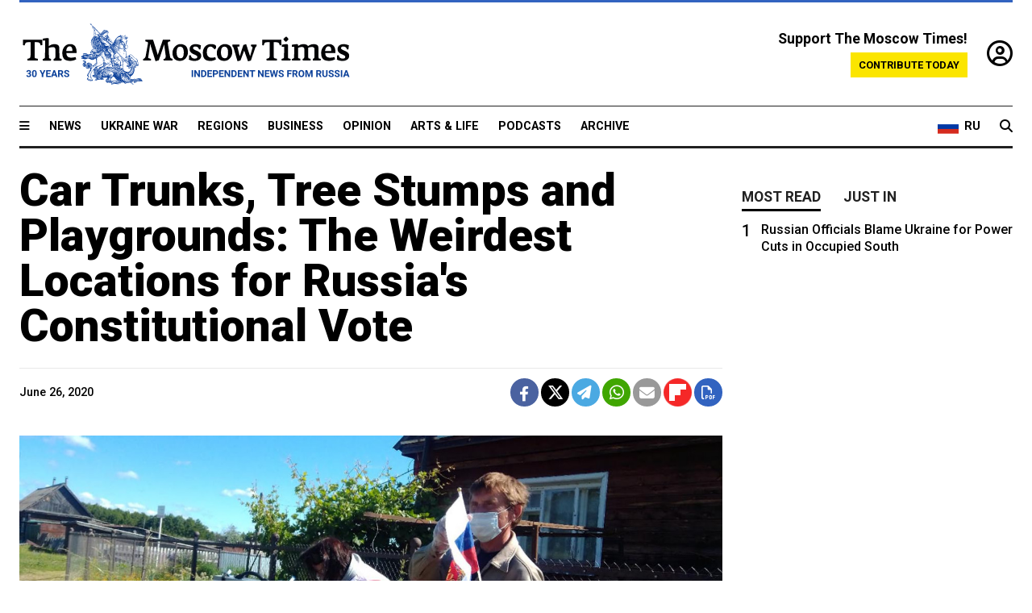

--- FILE ---
content_type: text/html; charset=UTF-8
request_url: https://www.themoscowtimes.com/2020/06/26/car-trunks-tree-stumps-and-playgrounds-the-weirdest-locations-for-russias-constitutional-vote-a70702
body_size: 15207
content:
<!DOCTYPE html>
<html lang="en">

<head>
  <meta name="googlebot" content="noarchive">

  <base href="https://www.themoscowtimes.com/" />
  <meta charset="utf-8">
  <meta http-equiv="X-UA-Compatible" content="IE=edge,chrome=1">
  <meta name="viewport" content="width=device-width, initial-scale=1" />
  <meta name="theme-color" content="#5882b5">
  <link rel="shortcut icon" href="https://static.themoscowtimes.com/img/icons/favicon.ico">

  <link rel="publisher" href="https://plus.google.com/114467228383524488842" />

  <link rel="apple-touch-icon-precomposed" sizes="152x152"
    href="https://static.themoscowtimes.com/img/icons/apple-touch-icon-152x152.png">
  <link rel="apple-touch-icon-precomposed" sizes="144x144"
    href="https://static.themoscowtimes.com/img/icons/apple-touch-icon-144x144.png">
  <link rel="apple-touch-icon-precomposed" sizes="120x120"
    href="https://static.themoscowtimes.com/img/icons/apple-touch-icon-120x120.png">
  <link rel="apple-touch-icon-precomposed" sizes="114x114"
    href="https://static.themoscowtimes.com/img/icons/apple-touch-icon-114x114.png">
  <link rel="apple-touch-icon-precomposed" sizes="76x76"
    href="https://static.themoscowtimes.com/img/icons/apple-touch-icon-76x76.png">
  <link rel="apple-touch-icon-precomposed" sizes="72x72"
    href="https://static.themoscowtimes.com/img/icons/apple-touch-icon-72x72.png">
  <link rel="apple-touch-icon-precomposed" href="https://static.themoscowtimes.com/img/icons/apple-touch-icon-57x57.png">

  <meta property="og:site_name" content="The Moscow Times" />

  <meta property="fb:admins" content="1190953093,691361317" />
  <meta property="fb:app_id" content="1446863628952411" />

  <meta name="twitter:site" content="@MoscowTimes">
  <meta name="twitter:creator" content="@MoscowTimes">
  <meta property="twitter:account_id" content="19527964">
  <meta name="twitter:card" content="summary_large_image"> <!-- or summary -->

  
<title>Car Trunks, Tree Stumps and Playgrounds: The Weirdest Locations for Russia's Constitutional Vote - The Moscow Times</title>

	<link rel="canonical" href="https://www.themoscowtimes.com/2020/06/26/car-trunks-tree-stumps-and-playgrounds-the-weirdest-locations-for-russias-constitutional-vote-a70702">

	<meta name="keywords" content="Elections">
	<meta name="news_keywords" content="Elections">
	<meta name="description" content="From Thursday through July 1, Russians will go to the polls to cast their vote of approval — or rejection — on a set of constitutional amendments that would allow President Vladimir Putin to extend his rule through 2036. If passed, the amendments would make the first changes to Russia&#039;s basic law since 1993. In addition to adding various social, legal and economic guarantees to the Constitution, the amendments also &quot;zero out&quot; Putin&#039;s term limit, allowing him to serve two more six-year terms.">
	<meta name="thumbnail" content="https://static.themoscowtimes.com/image/320/37/EbW7z3BXsAAGmEf.jpg">
	<meta name="author" content="The Moscow Times">

	<meta property="og:url" content="https://www.themoscowtimes.com/2020/06/26/car-trunks-tree-stumps-and-playgrounds-the-weirdest-locations-for-russias-constitutional-vote-a70702">
	<meta property="og:title" content="Car Trunks, Tree Stumps and Playgrounds: The Weirdest Locations for Russia&#039;s Constitutional Vote - The Moscow Times">
	<meta property="og:description" content="From Thursday through July 1, Russians will go to the polls to cast their vote of approval — or rejection — on a set of constitutional amendments that would allow President Vladimir Putin to extend his rule through 2036. If passed, the amendments would make the first changes to Russia&#039;s basic law since 1993. In addition to adding various social, legal and economic guarantees to the Constitution, the amendments also &quot;zero out&quot; Putin&#039;s term limit, allowing him to serve two more six-year terms.">
	<meta property="og:image" content="https://static.themoscowtimes.com/image/og/98/70702__9809ce0a78e1703bcfb3ed4ade296ea8.jpg">
	<meta property="og:image:width" content="1200">
	<meta property="og:image:height" content="630">
	<meta property="article:author" content="The Moscow Times">
	<meta property="article:content_tier" content="free">
	<meta property="article:modified_time" content="2026-01-19T09:04:24+03:00">
	<meta property="article:published_time" content="2020-06-26T17:04:07+03:00">
	<meta property="article:publisher" content="https://www.facebook.com/MoscowTimes">
	<meta property="article:section" content="news">
	<meta property="article:tag" content="Elections">
	<meta property="twitter:title" content="Car Trunks, Tree Stumps and Playgrounds: The Weirdest Locations for Russia&#039;s Constitutional Vote">
	<meta property="twitter:description" content="From Thursday through July 1, Russians will go to the polls to cast their vote of approval — or rejection — on a set of constitutional amendments that would allow President Vladimir Putin to extend his rule through 2036. If passed, the amendments would make the first changes to Russia&#039;s basic law since 1993. In addition to adding various social, legal and economic guarantees to the Constitution, the amendments also &quot;zero out&quot; Putin&#039;s term limit, allowing him to serve two more six-year terms.">
	<meta property="twitter:image:src" content="https://static.themoscowtimes.com/image/og/98/70702__9809ce0a78e1703bcfb3ed4ade296ea8.jpg">



<script type="application/ld+json" data-json-ld-for-pagemetadata>
	{"@context":"http:\/\/schema.org\/","@type":"NewsArticle","dateCreated":"2020-06-25T16:26:13+03:00","datePublished":"2020-06-26T17:04:07+03:00","dateModified":"2026-01-19T09:04:24+03:00","name":"Car Trunks, Tree Stumps and Playgrounds: The Weirdest Locations for Russia's Constitutional Vote","headline":"Car Trunks, Tree Stumps and Playgrounds: The Weirdest Locations for Russia's Constitutional Vote","description":"From Thursday through July 1, Russians will go to the polls to cast their vote of approval \u2014 or rejection \u2014 on a set of constitutional amendments that would allow President Vladimir Putin to extend his rule through 2036. If passed, the amendments would make the first changes to Russia's basic law since 1993. In addition to adding various social, legal and economic guarantees to the Constitution, the amendments also \"zero out\" Putin's term limit, allowing him to serve two more six-year terms.","keywords":"Elections","articleSection":"news","isAccessibleForFree":true,"mainEntityOfPage":"https:\/\/www.themoscowtimes.com\/2020\/06\/26\/car-trunks-tree-stumps-and-playgrounds-the-weirdest-locations-for-russias-constitutional-vote-a70702","url":"https:\/\/www.themoscowtimes.com\/2020\/06\/26\/car-trunks-tree-stumps-and-playgrounds-the-weirdest-locations-for-russias-constitutional-vote-a70702","thumbnailUrl":"https:\/\/static.themoscowtimes.com\/image\/320\/37\/EbW7z3BXsAAGmEf.jpg","image":{"@type":"ImageObject","url":"https:\/\/static.themoscowtimes.com\/image\/og\/98\/70702__9809ce0a78e1703bcfb3ed4ade296ea8.jpg","width":1200,"height":630},"publisher":{"@type":"Organization","name":"The Moscow Times","logo":{"@type":"ImageObject","url":"https:\/\/static.themoscowtimes.com\/img\/logo.png","width":50,"height":50}},"inLanguage":{"@type":"Language","name":"English","alternateName":"English"},"author":{"@type":"Organization","name":"The Moscow Times"}}</script> <script type="application/ld+json" data-json-ld-for-pagemetadata>
	{"@context":"http:\/\/schema.org\/","@type":"BreadcrumbList","itemListElement":[{"@type":"ListItem","position":1,"name":"The Moscow Times","item":"https:\/\/www.themoscowtimes.com\/"},{"@type":"ListItem","position":2,"name":"Meanwhile in Russia","item":"https:\/\/www.themoscowtimes.com\/meanwhile"},{"@type":"ListItem","position":3,"name":"Car Trunks, Tree Stumps and Playgrounds: The Weirdest Locations for Russia's Constitutional Vote","item":"https:\/\/www.themoscowtimes.com\/2020\/06\/26\/car-trunks-tree-stumps-and-playgrounds-the-weirdest-locations-for-russias-constitutional-vote-a70702"}]}</script> 
  <!-- load stylesheets -->
  <link type="text/css" href="https://static.themoscowtimes.com/css/main.css?v=88" rel="stylesheet" media="screen" />
  <!-- Other CSS assets -->
  
  <link rel="dns-prefetch" href="//www.google-analytics.com" />

  <script type="application/ld+json">
  {
    "@context": "http://schema.org",
    "@type": "NewsMediaOrganization",
    "address": {
      "@type": "PostalAddress",
      "addressCountry": "RU",
      "addressLocality": "Moscow",
      "postalCode": "",
      "streetAddress": ""
    },
    "name": "The Moscow Times",
    "email": "general@themoscowtimes.com",
    "telephone": "",
    "url": "https://themoscowtimes.com",
    "logo": "https://static.themoscowtimes.com/img/logo_1280.png"
  }
  </script>

  <script type="application/ld+json">
  {
    "@context": "https://schema.org",
    "@type": "WebSite",
    "url": "https://www.themoscowtimes.com/",
    }
  </script>
  
<!-- Google Tag Manager -->
<script>
	(function (w, d, s, l, i) {
		w[l] = w[l] || [];
		w[l].push({
			"gtm.start": new Date().getTime(),
			event: "gtm.js",
		});
		var f = d.getElementsByTagName(s)[0],
			j = d.createElement(s),
			dl = l != "dataLayer" ? "&l=" + l : "";
		j.async = true;
		j.src = "https://www.googletagmanager.com/gtm.js?id=" + i + dl;
		f.parentNode.insertBefore(j, f);
	})(window, document, "script", "dataLayer", "GTM-TR8JKK");
</script>
<!-- End Google Tag Manager -->

<!-- Global site tag (gtag.js) - GA4 -->
<script
	async
	src="https://www.googletagmanager.com/gtag/js?id=G-7PDWRZPVQJ"
></script>
<script>
	window.dataLayer = window.dataLayer || [];
	function gtag() {
		dataLayer.push(arguments);
	}
	gtag("js", new Date());
	gtag("config", "G-7PDWRZPVQJ", {
		send_page_view: false,
	});
</script>

<!-- Yandex Zen -->
<meta name="yandex-verification" content="45c6975db53b11d6" /></head>


<body class="article-item" y-use="Main">
  <!-- Google Tag Manager (noscript) -->
<noscript><iframe
		src="https://www.googletagmanager.com/ns.html?id=GTM-TR8JKK"
		height="0"
		width="0"
		style="display: none; visibility: hidden"></iframe>
</noscript>
<!-- End Google Tag Manager (noscript) -->




  
<div y-use="ProgressBar" class="progress-bar"></div>


   
<div class="container">
  <div class="site-header py-3 hidden-xs">
	<a href="https://www.themoscowtimes.com/" class="site-header__logo" title="The Moscow Times - Independent News from Russia" >
		<img src="https://static.themoscowtimes.com/img/logo_tmt_30_yo.svg" alt="The Moscow Times"  />
	</a>

		<div class="site-header__contribute contribute-teaser hidden-xs">
		<div class="contribute-teaser__cta mb-1">Support The Moscow Times!</div>
		<a class="contribute-teaser__button"
		   href="https://www.themoscowtimes.com/contribute?utm_source=contribute&utm_medium=internal-header"
		   class="contribute-teaser__cta">Contribute today</a>
	</div>


	<div class="site-header__account">
		<div class="identity" aria-label="[[account]]">
	<a y-name="signin" href="https://www.themoscowtimes.com/account" class="identity__signin">
		<i class="fa fa-user-circle-o"></i>
	</a>


	<div y-name="account" class="identity__account" style="display:none">
		<div class="identity__letter" href="https://www.themoscowtimes.com/account" y-name="letter"></div>
		<div y-name="menu" class="identity__menu" style="display:none">
			<a class="identity__menu__item identity__dashboard" href="https://www.themoscowtimes.com/account">My account</a>
			<a class="identity__menu__item identity__signout" href="https://www.themoscowtimes.com/account/signout">Signout</a>
		</div>
	</div>
</div>	</div>


</div></div>

<div class="container">
	<div class="navigation" y-use="Navigation">

	
<div class="nav-expanded" style="display: none;" y-name="expanded">
	<div class="nav-overlay"></div>
	<div class="nav-container" y-name="container">
		<div class="container">
			<div class="nav-container__inner">
				<div class="nav-expanded__header">
					<div class="nav-expanded__close" y-name="close">&times;</div>
				</div>
				<nav class="">
					<ul class="depth-0" >

<li class="has-child" >
<a href="#" >Sections</a>
<ul class="depth-1" >

<li class="" >
<a href="/" >Home</a>
</li>

<li class="" >
<a href="https://www.themoscowtimes.com/ukraine-war" >Ukraine War</a>
</li>

<li class="" >
<a href="/news" >News</a>
</li>

<li class="" >

</li>

<li class="" >
<a href="/opinion" >Opinion</a>
</li>

<li class="" >
<a href="/business" >Business</a>
</li>

<li class="" >
<a href="/arts-and-life" >Arts and Life</a>
</li>

</ul>

</li>

<li class="has-child" >
<a href="#" ></a>
<ul class="depth-1" >

<li class="" >
<a href="/tag/Regions" >Regions</a>
</li>

<li class="" >
<a href="/podcasts" >Podcasts</a>
</li>

<li class="" >
<a href="/galleries" >Galleries</a>
</li>

<li class="" >
<a href="/newsletters" >Newsletters</a>
</li>

<li class="" >
<a href="/lectures" >TMT Lecture Series</a>
</li>

<li class="" >
<a href="/search" >Archive</a>
</li>

</ul>

</li>

<li class="has-child" >
<a href="#" >Multimedia projects</a>
<ul class="depth-1" >

<li class="" >
<a href="https://mothersanddaughters.themoscowtimes.com/" >Mothers &amp; Daughters</a>
</li>

<li class="" >
<a href="https://generationp.themoscowtimes.com/" >Generation P</a>
</li>

</ul>

</li>

</ul>
				</nav>
			</div>
		</div>
	</div>
</div>


	<nav class="nav-top">
		<div class="menu-trigger" y-name="open"><i class="fa fa-reorder"></i></div>
		<div class="nav-top__logo--xs hidden-sm-up">
			<a href="https://www.themoscowtimes.com/" class="site-header__logo " title="The Moscow Times - Independent News from Russia">
				<img src="https://static.themoscowtimes.com/img/logo_tmt_30_yo.svg" alt="The Moscow Times" />
			</a>
		</div>
		<ul class="nav-top__list" >

<li class="" >
<a href="/news" >News</a>
</li>

<li class="" >
<a href="https://www.themoscowtimes.com/ukraine-war" >Ukraine War</a>
</li>

<li class="" >
<a href="/tag/Regions" >Regions</a>
</li>

<li class="" >
<a href="/business" >Business</a>
</li>

<li class="" >
<a href="/opinion" >Opinion</a>
</li>

<li class="" >
<a href="https://www.themoscowtimes.com/arts-and-life" >Arts &amp; Life</a>
</li>

<li class="" >
<a href="/podcasts" >Podcasts</a>
</li>

<li class="" >
<a href="/search" >Archive</a>
</li>

</ul>

		<div class="nav-top__wrapper">
			<div class="nav-top__extra">
				<a href="https://ru.themoscowtimes.com" class="nav-top__lang-toggle">
					<svg xmlns="http://www.w3.org/2000/svg" viewBox="0 0 9 6" width="26" height="18">
						<rect fill="#fff" width="9" height="3" />
						<rect fill="#d52b1e" y="3" width="9" height="3" />
						<rect fill="#0039a6" y="2" width="9" height="2" />
					</svg>
					<span>RU</span>
				</a>
			</div>
			<a href="https://www.themoscowtimes.com/search" title="Search" class="nav-top__search">
				<i class="fa fa-search"></i>
			</a>
			<div class="nav-top__account hidden-sm-up">
				 <div class="identity" aria-label="[[account]]">
	<a y-name="signin" href="https://www.themoscowtimes.com/account" class="identity__signin">
		<i class="fa fa-user-circle-o"></i>
	</a>


	<div y-name="account" class="identity__account" style="display:none">
		<div class="identity__letter" href="https://www.themoscowtimes.com/account" y-name="letter"></div>
		<div y-name="menu" class="identity__menu" style="display:none">
			<a class="identity__menu__item identity__dashboard" href="https://www.themoscowtimes.com/account">My account</a>
			<a class="identity__menu__item identity__signout" href="https://www.themoscowtimes.com/account/signout">Signout</a>
		</div>
	</div>
</div> 			</div>
		</div>
	</nav>
</div></div>

<div class="container">
	 	<div class="contribute-teaser-mobile hidden-sm-up">
		<div class="contribute-teaser-mobile__cta">
			<span>Support The Moscow Times!</span>
		</div>
		<div class="contribute-teaser-mobile__container">
			<a class="contribute-teaser-mobile__container__button"
			   href="https://www.themoscowtimes.com/contribute?utm_source=contribute&utm_medium=internal-header-mobile"
			   class="contribute-teaser__cta">Contribute today</a>
		</div>

	</div>
 </div>



<article y-use="article.IsIntersecting">

	<!--[[[article:70702]]]-->
	<div class="gtm-section gtm-type" data-section="news"
		data-type="default">
		<!-- Google Tag Manager places Streamads based on these classes -->
	</div>

		<div class="container article-container" id="article-id-70702"
		data-page-id="70702" data-next-id="70714"
		data-article-url="https://www.themoscowtimes.com/2020/06/26/car-trunks-tree-stumps-and-playgrounds-the-weirdest-locations-for-russias-constitutional-vote-a70702"
		data-article-title="Car Trunks, Tree Stumps and Playgrounds: The Weirdest Locations for Russia's Constitutional Vote">
		

		<div class="row-flex gutter-2">
			<div class="col">
								<article class="article article--news">
					<header class="article__header ">
																		<h1><a href="https://www.themoscowtimes.com/2020/06/26/car-trunks-tree-stumps-and-playgrounds-the-weirdest-locations-for-russias-constitutional-vote-a70702">Car Trunks, Tree Stumps and Playgrounds: The Weirdest Locations for Russia's Constitutional Vote</a>
						</h1>
						<h2></h2>
					</header>

					<div class="article__byline byline  ">
						<div class="row-flex">
							<div class="col">
								<div class="byline__details">

																											
									<div class="byline__details__column">
										<div class="byline__author">
																					</div>


																					<time class="byline__datetime timeago"
												datetime="2020-06-26T17:04:07+03:00" y-use="Timeago">
												June 26, 2020											</time>
																			</div>
								</div>
							</div>

							<div class="col-auto">
								<div class="byline__social">
									<div class="social">
	<a href="https://www.facebook.com/sharer/sharer.php?u=https://www.themoscowtimes.com/2020/06/26/car-trunks-tree-stumps-and-playgrounds-the-weirdest-locations-for-russias-constitutional-vote-a70702" class="social__icon social__icon--facebook" target="_blank" title="Share on Facebook"><i class="fa fa-brands fa-facebook"></i></a>
	<a href="https://twitter.com/intent/tweet/?url=https://www.themoscowtimes.com/2020/06/26/car-trunks-tree-stumps-and-playgrounds-the-weirdest-locations-for-russias-constitutional-vote-a70702&text=Car Trunks, Tree Stumps and Playgrounds: The Weirdest Locations for Russia&#039;s Constitutional Vote" class="social__icon social__icon--x-twitter" target="_blank" title="Share on Twitter"><i class="fa fa-brands fa-x-twitter"></i></a>
	<a href="https://telegram.me/share/url?url=https://www.themoscowtimes.com/2020/06/26/car-trunks-tree-stumps-and-playgrounds-the-weirdest-locations-for-russias-constitutional-vote-a70702" class="social__icon social__icon--telegram" target="_blank" title="Share on Telegram"><i class="fa fa-paper-plane"></i></a>
	<a href="https://wa.me/?text=https://www.themoscowtimes.com/2020/06/26/car-trunks-tree-stumps-and-playgrounds-the-weirdest-locations-for-russias-constitutional-vote-a70702" class="social__icon social__icon--whatsapp"><i class="fa fa-whatsapp" target="_blank" title="Share on WhatsApp"></i></a>
	<a href="/cdn-cgi/l/email-protection#[base64]" class="social__icon social__icon--email"><i class="fa fa-envelope" target="_blank" title="Share with email"></i></a>
	<a href="https://flipboard.com" data-flip-widget="shareflip" class="social__icon social__icon--flipboard" title="Share on Flipboard"><img src="https://static.themoscowtimes.com/img/flipboard_mrrw.png" /></a>
	<a href="https://www.themoscowtimes.com/2020/06/26/car-trunks-tree-stumps-and-playgrounds-the-weirdest-locations-for-russias-constitutional-vote-a70702/pdf" class="social__icon social__icon--pdf"><i class="fa fa-file-pdf-o" target="_blank" title="Download as PDF"></i></a>
</div>
								</div>
							</div>
						</div>
					</div>

					
										<figure class="article__featured-image featured-image">
						<img src="https://static.themoscowtimes.com/image/article_1360/37/EbW7z3BXsAAGmEf.jpg" />
												<figcaption class="">
							<span class="article__featured-image__caption featured-image__caption">
															</span>
							<span class="article__featured-image__credits featured-image__credits">
								Twitter							</span>
						</figcaption>
											</figure>
					

					<div class="article__content-container">
						<div class="article__content" y-name="article-content">
															
																	<div data-id="article-block-type"
										class="article__block article__block--html article__block--column ">
										<p>From Thursday through July 1, Russians will go to the polls to cast their vote of approval &mdash; or rejection &mdash; on a set of constitutional amendments that would allow President Vladimir Putin to extend his rule through 2036.</p>
<p>If passed, the <a href="https://www.themoscowtimes.com/2020/06/25/explainer-what-are-russians-voting-for-in-putins-constitution-poll-a70692" title="amendments">amendments</a> would make the first changes to Russia's basic law since 1993. In addition to adding various social, legal and economic guarantees to the Constitution, the amendments also "zero out" Putin's term limit, allowing him to serve two more six-year terms.</p>
<p>The referendum has been heavily promoted in the weeks leading up to it and millions of people are expected to take part. While residents of Moscow and Nizhny Novgorod can vote online, the rest of the country is required to vote in person. As a result, polling stations are being set up everywhere...and we mean&nbsp;<em>everywhere.</em></p>
<p><strong>Here's a look at some of the most unusual, surprising and just plain weird polling places where Russians are handing in their ballots:</strong></p>
<p>Take a trip down the slide, then place your vote in the box.&nbsp;</p>																				
									</div>
																	<div data-id="article-block-type"
										class="article__block article__block--embed article__block--column ">
										<div class="article__embed" y-use="Embed">
	<blockquote class="instagram-media" data-instgrm-permalink="https://www.instagram.com/p/CB218BRn0Hv/?utm_source=ig_embed&amp;utm_campaign=loading" data-instgrm-version="12" style=" background:#FFF; border:0; border-radius:3px; box-shadow:0 0 1px 0 rgba(0,0,0,0.5),0 1px 10px 0 rgba(0,0,0,0.15); margin: 1px; max-width:540px; min-width:326px; padding:0; width:99.375%; width:-webkit-calc(100% - 2px); width:calc(100% - 2px);"><div style="padding:16px;"> <a href="https://www.instagram.com/p/CB218BRn0Hv/?utm_source=ig_embed&amp;utm_campaign=loading" style=" background:#FFFFFF; line-height:0; padding:0 0; text-align:center; text-decoration:none; width:100%;" target="_blank"> <div style=" display: flex; flex-direction: row; align-items: center;"> <div style="background-color: #F4F4F4; border-radius: 50%; flex-grow: 0; height: 40px; margin-right: 14px; width: 40px;"></div> <div style="display: flex; flex-direction: column; flex-grow: 1; justify-content: center;"> <div style=" background-color: #F4F4F4; border-radius: 4px; flex-grow: 0; height: 14px; margin-bottom: 6px; width: 100px;"></div> <div style=" background-color: #F4F4F4; border-radius: 4px; flex-grow: 0; height: 14px; width: 60px;"></div></div></div><div style="padding: 19% 0;"></div> <div style="display:block; height:50px; margin:0 auto 12px; width:50px;"><svg width="50px" height="50px" viewBox="0 0 60 60" version="1.1" xmlns="https://www.w3.org/2000/svg" xmlns:xlink="https://www.w3.org/1999/xlink"><g stroke="none" stroke-width="1" fill="none" fill-rule="evenodd"><g transform="translate(-511.000000, -20.000000)" fill="#000000"><g><path d="M556.869,30.41 C554.814,30.41 553.148,32.076 553.148,34.131 C553.148,36.186 554.814,37.852 556.869,37.852 C558.924,37.852 560.59,36.186 560.59,34.131 C560.59,32.076 558.924,30.41 556.869,30.41 M541,60.657 C535.114,60.657 530.342,55.887 530.342,50 C530.342,44.114 535.114,39.342 541,39.342 C546.887,39.342 551.658,44.114 551.658,50 C551.658,55.887 546.887,60.657 541,60.657 M541,33.886 C532.1,33.886 524.886,41.1 524.886,50 C524.886,58.899 532.1,66.113 541,66.113 C549.9,66.113 557.115,58.899 557.115,50 C557.115,41.1 549.9,33.886 541,33.886 M565.378,62.101 C565.244,65.022 564.756,66.606 564.346,67.663 C563.803,69.06 563.154,70.057 562.106,71.106 C561.058,72.155 560.06,72.803 558.662,73.347 C557.607,73.757 556.021,74.244 553.102,74.378 C549.944,74.521 548.997,74.552 541,74.552 C533.003,74.552 532.056,74.521 528.898,74.378 C525.979,74.244 524.393,73.757 523.338,73.347 C521.94,72.803 520.942,72.155 519.894,71.106 C518.846,70.057 518.197,69.06 517.654,67.663 C517.244,66.606 516.755,65.022 516.623,62.101 C516.479,58.943 516.448,57.996 516.448,50 C516.448,42.003 516.479,41.056 516.623,37.899 C516.755,34.978 517.244,33.391 517.654,32.338 C518.197,30.938 518.846,29.942 519.894,28.894 C520.942,27.846 521.94,27.196 523.338,26.654 C524.393,26.244 525.979,25.756 528.898,25.623 C532.057,25.479 533.004,25.448 541,25.448 C548.997,25.448 549.943,25.479 553.102,25.623 C556.021,25.756 557.607,26.244 558.662,26.654 C560.06,27.196 561.058,27.846 562.106,28.894 C563.154,29.942 563.803,30.938 564.346,32.338 C564.756,33.391 565.244,34.978 565.378,37.899 C565.522,41.056 565.552,42.003 565.552,50 C565.552,57.996 565.522,58.943 565.378,62.101 M570.82,37.631 C570.674,34.438 570.167,32.258 569.425,30.349 C568.659,28.377 567.633,26.702 565.965,25.035 C564.297,23.368 562.623,22.342 560.652,21.575 C558.743,20.834 556.562,20.326 553.369,20.18 C550.169,20.033 549.148,20 541,20 C532.853,20 531.831,20.033 528.631,20.18 C525.438,20.326 523.257,20.834 521.349,21.575 C519.376,22.342 517.703,23.368 516.035,25.035 C514.368,26.702 513.342,28.377 512.574,30.349 C511.834,32.258 511.326,34.438 511.181,37.631 C511.035,40.831 511,41.851 511,50 C511,58.147 511.035,59.17 511.181,62.369 C511.326,65.562 511.834,67.743 512.574,69.651 C513.342,71.625 514.368,73.296 516.035,74.965 C517.703,76.634 519.376,77.658 521.349,78.425 C523.257,79.167 525.438,79.673 528.631,79.82 C531.831,79.965 532.853,80.001 541,80.001 C549.148,80.001 550.169,79.965 553.369,79.82 C556.562,79.673 558.743,79.167 560.652,78.425 C562.623,77.658 564.297,76.634 565.965,74.965 C567.633,73.296 568.659,71.625 569.425,69.651 C570.167,67.743 570.674,65.562 570.82,62.369 C570.966,59.17 571,58.147 571,50 C571,41.851 570.966,40.831 570.82,37.631"></path></g></g></g></svg></div><div style="padding-top: 8px;"> <div style=" color:#3897f0; font-family:Arial,sans-serif; font-size:14px; font-style:normal; font-weight:550; line-height:18px;"> Посмотреть эту публикацию в Instagram</div></div><div style="padding: 12.5% 0;"></div> <div style="display: flex; flex-direction: row; margin-bottom: 14px; align-items: center;"><div> <div style="background-color: #F4F4F4; border-radius: 50%; height: 12.5px; width: 12.5px; transform: translateX(0px) translateY(7px);"></div> <div style="background-color: #F4F4F4; height: 12.5px; transform: rotate(-45deg) translateX(3px) translateY(1px); width: 12.5px; flex-grow: 0; margin-right: 14px; margin-left: 2px;"></div> <div style="background-color: #F4F4F4; border-radius: 50%; height: 12.5px; width: 12.5px; transform: translateX(9px) translateY(-18px);"></div></div><div style="margin-left: 8px;"> <div style=" background-color: #F4F4F4; border-radius: 50%; flex-grow: 0; height: 20px; width: 20px;"></div> <div style=" width: 0; height: 0; border-top: 2px solid transparent; border-left: 6px solid #f4f4f4; border-bottom: 2px solid transparent; transform: translateX(16px) translateY(-4px) rotate(30deg)"></div></div><div style="margin-left: auto;"> <div style=" width: 0px; border-top: 8px solid #F4F4F4; border-right: 8px solid transparent; transform: translateY(16px);"></div> <div style=" background-color: #F4F4F4; flex-grow: 0; height: 12px; width: 16px; transform: translateY(-4px);"></div> <div style=" width: 0; height: 0; border-top: 8px solid #F4F4F4; border-left: 8px solid transparent; transform: translateY(-4px) translateX(8px);"></div></div></div> <div style="display: flex; flex-direction: column; flex-grow: 1; justify-content: center; margin-bottom: 24px;"> <div style=" background-color: #F4F4F4; border-radius: 4px; flex-grow: 0; height: 14px; margin-bottom: 6px; width: 224px;"></div> <div style=" background-color: #F4F4F4; border-radius: 4px; flex-grow: 0; height: 14px; width: 144px;"></div></div></a><p style=" color:#c9c8cd; font-family:Arial,sans-serif; font-size:14px; line-height:17px; margin-bottom:0; margin-top:8px; overflow:hidden; padding:8px 0 7px; text-align:center; text-overflow:ellipsis; white-space:nowrap;"><a href="https://www.instagram.com/p/CB218BRn0Hv/?utm_source=ig_embed&amp;utm_campaign=loading" style=" color:#c9c8cd; font-family:Arial,sans-serif; font-size:14px; font-style:normal; font-weight:normal; line-height:17px; text-decoration:none;" target="_blank">Публикация от Грошева Анастасия (@groshevaanastasia)</a> <time style=" font-family:Arial,sans-serif; font-size:14px; line-height:17px;" datetime="2020-06-25T11:47:10+00:00">25 Июн 2020 в 4:47 PDT</time></p></div></blockquote> <script data-cfasync="false" src="/cdn-cgi/scripts/5c5dd728/cloudflare-static/email-decode.min.js"></script><script async src="//www.instagram.com/embed.js"></script></div>
																					   											   																				
									</div>
																	<div data-id="article-block-type"
										class="article__block article__block--html article__block--column ">
										 <p>No word on if this tree stump was used to make the paper for these ballots.</p> 																				
									</div>
																	<div data-id="article-block-type"
										class="article__block article__block--embed article__block--column ">
										 <div class="article__embed" y-use="Embed">
	<blockquote class="twitter-tweet"><p lang="ru" dir="ltr">ААААААА 2020 год, жителям сверхдержавы предлагают голосовать на пеньке у колодца!<br><br>Так вот о чём поправка про сохранение русских традиций! <a href="https://t.co/kL9zYNNUgH">pic.twitter.com/kL9zYNNUgH</a></p>&mdash; Штаб Навального в Брянске (@teamnavalny_brk) <a href="https://twitter.com/teamnavalny_brk/status/1276099477976297477?ref_src=twsrc%5Etfw">June 25, 2020</a></blockquote> <script async src="https://platform.twitter.com/widgets.js" charset="utf-8"></script></div>
 																				
									</div>
																	<div data-id="article-block-type"
										class="article__block article__block--html article__block--column ">
										 <p>From the concrete bench to the transparent container for submitted ballots, there's a lot to discuss here.</p> 																				
									</div>
																	<div data-id="article-block-type"
										class="article__block article__block--embed article__block--column ">
										 <div class="article__embed" y-use="Embed">
	<blockquote class="twitter-tweet"><p lang="ru" dir="ltr">Когда нет стола, можно проголосовать и на камне <a href="https://t.co/LgVpVWQ7Q6">pic.twitter.com/LgVpVWQ7Q6</a></p>&mdash; Andrey Zakharov (@skazal_on) <a href="https://twitter.com/skazal_on/status/1276105191549526016?ref_src=twsrc%5Etfw">June 25, 2020</a></blockquote> <script async src="https://platform.twitter.com/widgets.js" charset="utf-8"></script></div>
 																				
									</div>
																	<div data-id="article-block-type"
										class="article__block article__block--html article__block--column ">
										 <p>In Russia, you can cast your vote in an outdoor tent...</p> 																				
									</div>
																	<div data-id="article-block-type"
										class="article__block article__block--embed article__block--column ">
										 <div class="article__embed" y-use="Embed">
	<blockquote class="twitter-tweet"><p lang="ru" dir="ltr">А вот ещё отличный избирательный участок. Так выглядит анонсированное голосование в палатках. Как видите, здесь строгий контроль, фальсификация невозможна. Ваш голос может иметь решающее значение! <a href="https://t.co/H4GCYRMq9n">pic.twitter.com/H4GCYRMq9n</a></p>&mdash; Alexey Navalny (@navalny) <a href="https://twitter.com/navalny/status/1276067432633978880?ref_src=twsrc%5Etfw">June 25, 2020</a></blockquote> <script async src="https://platform.twitter.com/widgets.js" charset="utf-8"></script></div>
 																				
									</div>
																	<div data-id="article-block-type"
										class="article__block article__block--html article__block--column ">
										 <p>...on a public bus...</p> 																				
									</div>
																	<div data-id="article-block-type"
										class="article__block article__block--embed article__block--column ">
										 <div class="article__embed" y-use="Embed">
	<blockquote class="twitter-tweet"><p lang="ru" dir="ltr">А вот ещë одно прогрессивное решение. Как вам? <a href="https://t.co/mqQ6pB661Z">pic.twitter.com/mqQ6pB661Z</a></p>&mdash; Штаб Навального в Твери (@teamnavalnytver) <a href="https://twitter.com/teamnavalnytver/status/1276065209224966145?ref_src=twsrc%5Etfw">June 25, 2020</a></blockquote> <script async src="https://platform.twitter.com/widgets.js" charset="utf-8"></script></div>
 																				
									</div>
																	<div data-id="article-block-type"
										class="article__block article__block--html article__block--column ">
										 <p>...on a football field...</p> 																				
									</div>
																	<div data-id="article-block-type"
										class="article__block article__block--embed article__block--column ">
										 <div class="article__embed" y-use="Embed">
	<blockquote class="twitter-tweet"><p lang="ru" dir="ltr">А как вам «избирательный участок» на футбольном поле? <a href="https://t.co/kD4fzqYGb2">pic.twitter.com/kD4fzqYGb2</a></p>&mdash; Штаб Навального в Омске (@teamnavalny_om) <a href="https://twitter.com/teamnavalny_om/status/1276127089159286784?ref_src=twsrc%5Etfw">June 25, 2020</a></blockquote> <script async src="https://platform.twitter.com/widgets.js" charset="utf-8"></script></div>
 																				
									</div>
																	<div data-id="article-block-type"
										class="article__block article__block--html article__block--column ">
										 <p>...or even in the trunk of a stranger's car.</p> 																				
									</div>
																	<div data-id="article-block-type"
										class="article__block article__block--embed article__block--column ">
										 <div class="article__embed" y-use="Embed">
	<blockquote class="twitter-tweet"><p lang="en" dir="ltr">Car boot voting on Putin&#39;s constitutional amendments in Vladivostok <a href="https://t.co/fnu29QSBHt">pic.twitter.com/fnu29QSBHt</a></p>&mdash; Francis Scarr (@francska1) <a href="https://twitter.com/francska1/status/1276074817142362115?ref_src=twsrc%5Etfw">June 25, 2020</a></blockquote> <script async src="https://platform.twitter.com/widgets.js" charset="utf-8"></script></div>
 																				
									</div>
																	<div data-id="article-block-type"
										class="article__block article__block--html article__block--column ">
										 <p>This polling place in a residential courtyard is of the blink-and-you'll-miss-it variety.</p> 																				
									</div>
																	<div data-id="article-block-type"
										class="article__block article__block--embed article__block--column ">
										 <div class="article__embed" y-use="Embed">
	<blockquote class="twitter-tweet"><p lang="ru" dir="ltr">А как вам такое? Избирательный участок прямо на скамейке! Обнуление в каждый дом! <a href="https://t.co/ktPgQDdHny">pic.twitter.com/ktPgQDdHny</a></p>&mdash; Штаб Навального в Краснодаре (@teamnavalny_kd) <a href="https://twitter.com/teamnavalny_kd/status/1276144082239344645?ref_src=twsrc%5Etfw">June 25, 2020</a></blockquote> <script async src="https://platform.twitter.com/widgets.js" charset="utf-8"></script></div>
 																				
									</div>
																	<div data-id="article-block-type"
										class="article__block article__block--html article__block--column ">
										 <p>At least it's easy to practice social distancing at this polling place in the woods.</p> 																				
									</div>
																	<div data-id="article-block-type"
										class="article__block article__block--embed article__block--column ">
										 <div class="article__embed" y-use="Embed">
	<blockquote class="twitter-tweet" data-conversation="none"><p lang="ru" dir="ltr">Да, многие знают и читают меня. Вы от этого теперь никогда не отмоетесь. <a href="https://t.co/a89xZIPgnj">pic.twitter.com/a89xZIPgnj</a></p>&mdash; Ivan Zhdanov (@IoannZH) <a href="https://twitter.com/IoannZH/status/1276251844722012161?ref_src=twsrc%5Etfw">June 25, 2020</a></blockquote> <script async src="https://platform.twitter.com/widgets.js" charset="utf-8"></script></div>
 																				
									</div>
																	<div data-id="article-block-type"
										class="article__block article__block--html article__block--column ">
										 <p>This playground carousel isn't really what we were picturing when we talked about "mobilizing voters."</p> 																				
									</div>
																	<div data-id="article-block-type"
										class="article__block article__block--embed article__block--column ">
										 <div class="article__embed" y-use="Embed">
	<blockquote class="twitter-tweet"><p lang="ru" dir="ltr">Карусель! <a href="https://t.co/Kucd94rs0H">pic.twitter.com/Kucd94rs0H</a></p>&mdash; Daniil Ken ❌ (@daniilken) <a href="https://twitter.com/daniilken/status/1276279679083778048?ref_src=twsrc%5Etfw">June 25, 2020</a></blockquote> <script async src="https://platform.twitter.com/widgets.js" charset="utf-8"></script></div>
 																				
									</div>
																					</div>

						
						
						<div class="article__bottom">

						</div>

						
												<div class="article__tags">
							Read more about:
																					<a
	href="https://www.themoscowtimes.com/tag/elections"
	class="tag article__tags__tag"
	title="Elections"
>
	Elections</a>
													</div>
						
						<div class="hidden-md-up">
													</div>
						
						<div class="">
							
<div
	class="newsletterbanner newsletterbanner--article mb-3"
	y-use="newsletter.Banner"
	data-newsletter="newsletter"
	data-url="https://www.themoscowtimes.com/newsletter"
>
	<h4 class="newsletterbanner__title">Sign up for our free weekly newsletter</h4>
	<div class="newsletterbanner__teaser">
		Our weekly newsletter contains a hand-picked selection of news, features, analysis and more from The Moscow Times. You will receive it in your mailbox every Friday. Never miss the latest news from Russia.		<a href="https://www.themoscowtimes.com/newsletterpreview/article" target="_blank" class="newsletterbanner__teaser__link">Preview</a>
	</div>
	<div>
		<div class="newsletterbanner__inputs">
			<input class="newsletterbanner__email" type="email" placeholder="Your email" y-name="email" />
			<input class="newsletterbanner__name" type="text" placeholder="Your name" y-name="name" />
			<button class="newsletterbanner__button button button--color-3" y-name="submit">Subscribe</button>
		</div>
		<span class="newsletterbanner__disclaimer">
			<em>Subscribers agree to the <a href="https://www.themoscowtimes.com/page/privacy-policy">Privacy Policy</a> </em>
		</span>
		<div class="newsletterbanner__error" y-name="error" style="display:none"></div>
		<div class="newsletterbanner__message" y-name="done" style="display:none">We sent a confirmation to your email. Please confirm your subscription.</div>
	</div>
</div>						</div>

												<div 
	class="contribute-article p-3 mb-3" 
	y-use="contribute2.Article" 
	data-contribute="https://www.themoscowtimes.com/contribute"
	data-remind="https://www.themoscowtimes.com/contribute2/remind"
>
		<p><strong>A Message from The Moscow Times:</strong></p>
	<p>Dear readers,</p>
	<p>We are facing unprecedented challenges. Russia's Prosecutor General's Office has designated The Moscow Times as an "undesirable" organization, criminalizing our work and putting our staff at risk of prosecution. This follows our earlier unjust labeling as a "foreign agent."</p>
	<p>These actions are direct attempts to silence independent journalism in Russia. The authorities claim our work "discredits the decisions of the Russian leadership." We see things differently: we strive to provide accurate, unbiased reporting on Russia.</p>
	<p>We, the journalists of The Moscow Times, refuse to be silenced. But to continue our work, <a href="https://www.themoscowtimes.com/contribute?utm_source=contribute&utm_medium=article" title="we need your help">we need your help</a>.</p>
	<p><span class="contribute-article__strike">Your support, no matter how small, makes a world of difference. If you can, please support us monthly starting from just <span y-name="sign">$</span>2.</span> It's quick to set up, and every contribution makes a significant impact.</p>
	<p>By supporting The Moscow Times, you're defending open, independent journalism in the face of repression. Thank you for standing with us.</p>


	<div class="contribute-selection">
		<div class="contribute-selection__period">
			<div class="contribute-button" y-name="period period-once" data-period="once">
				Once
			</div>
			<div class="contribute-button"  y-name="period period-monthly" data-period="monthly">
				Monthly
			</div>
			<div class="contribute-button"  y-name="period period-annual" data-period="annual">
				Annual
			</div>
		</div>
		<div class="contribute-selection__amount" >
			<div class="contribute-button" y-name="amount amount-0"></div>
			<div class="contribute-button" y-name="amount amount-1"></div>
			<div class="contribute-button contribute-selection__amount__other" y-name="amount amount-2"></div>
		</div>
		<div class="contribute-selection__submit mb-3">
			<div class="contribute-button contribute-button--fit contribute-button--secondary" y-name="continue">
				Continue <i class="fa fa-arrow-right"></i>
			</div>
			<div class="contribute-selection__submit__methods">
				<img src="https://static.themoscowtimes.com/img/contribute/payment_icons.png" alt="paiment methods" width="160" />
			</div>
		</div>
		<div class="contribute-article__payoff">Not ready to support today? <br class="hidden-sm-up" /><span class="contribute-article__payoff__link clickable" y-name="later">Remind me later</span>.</div>
	</div>
	
	<div class="contribute-article__reminder" y-name="reminder" hidden>
		<div class="contribute-article__reminder__close clickable" y-name="close">&times;</div>
		<h4 class="mb-1"><strong>Remind me next month</strong></h4>
		<div class="contribute-article__reminder__grid mb-2" y-name="form">
			<div> 
				<div  class="contribute-article__reminder__error y-name="error" hidden></div>
				<input type="email" class="contribute-article__reminder__input" y-name="email" placeholder="Email">
			</div>
			<div class="contribute-button contribute-button--secondary" y-name="submit">
				Remind me <i class="fa fa-arrow-right"></i>
			</div>
		</div>
		<div y-name="done" hidden>
			<span class="contribute-article__strike mb-2">Thank you! Your reminder is set.</span>
		</div>
		<div class="contribute-article__reminder__info">
			We will send you one reminder email a month from now. For details on the personal data we collect and how it is used, please see our <a href="https://www.themoscowtimes.com/page/privacy-policy" target="_blank" title="privacy policy">Privacy Policy</a>.
		</div>
	</div>
	
</div>
						 <div class="social">
	<a href="https://www.facebook.com/sharer/sharer.php?u=https://www.themoscowtimes.com/2020/06/26/car-trunks-tree-stumps-and-playgrounds-the-weirdest-locations-for-russias-constitutional-vote-a70702" class="social__icon social__icon--facebook" target="_blank" title="Share on Facebook"><i class="fa fa-brands fa-facebook"></i></a>
	<a href="https://twitter.com/intent/tweet/?url=https://www.themoscowtimes.com/2020/06/26/car-trunks-tree-stumps-and-playgrounds-the-weirdest-locations-for-russias-constitutional-vote-a70702&text=Car Trunks, Tree Stumps and Playgrounds: The Weirdest Locations for Russia&#039;s Constitutional Vote" class="social__icon social__icon--x-twitter" target="_blank" title="Share on Twitter"><i class="fa fa-brands fa-x-twitter"></i></a>
	<a href="https://telegram.me/share/url?url=https://www.themoscowtimes.com/2020/06/26/car-trunks-tree-stumps-and-playgrounds-the-weirdest-locations-for-russias-constitutional-vote-a70702" class="social__icon social__icon--telegram" target="_blank" title="Share on Telegram"><i class="fa fa-paper-plane"></i></a>
	<a href="https://wa.me/?text=https://www.themoscowtimes.com/2020/06/26/car-trunks-tree-stumps-and-playgrounds-the-weirdest-locations-for-russias-constitutional-vote-a70702" class="social__icon social__icon--whatsapp"><i class="fa fa-whatsapp" target="_blank" title="Share on WhatsApp"></i></a>
	<a href="/cdn-cgi/l/email-protection#[base64]" class="social__icon social__icon--email"><i class="fa fa-envelope" target="_blank" title="Share with email"></i></a>
	<a href="https://flipboard.com" data-flip-widget="shareflip" class="social__icon social__icon--flipboard" title="Share on Flipboard"><img src="https://static.themoscowtimes.com/img/flipboard_mrrw.png" /></a>
	<a href="https://www.themoscowtimes.com/2020/06/26/car-trunks-tree-stumps-and-playgrounds-the-weirdest-locations-for-russias-constitutional-vote-a70702/pdf" class="social__icon social__icon--pdf"><i class="fa fa-file-pdf-o" target="_blank" title="Download as PDF"></i></a>
</div>
 					</div>

				</article>
			</div>


			<div class="col-auto hidden-sm-down">
				<aside class="sidebar">

					
					<!-- Article sidebar -->
					   
					<div class="sidebar__sticky">
						<div class="tabs" y-use="Tabs" data-active="tabs__tab--active">
							<section class="sidebar__section">
								<div class="sidebar__section__header">
									<div class="tabs__tab" y-name="tab" data-content="mostread">
										<h3 class="tab__header header--style-3">Most read</h3>
									</div>

									<div class="tabs__tab" y-name="tab" data-content="justin">
										<h3 class="tab__header header--style-3">Just in</h3>
									</div>
								</div>

								<div class="tabs__content" y-name="content justin">
									<ul class="listed-articles">
			<li class="listed-articles__item">
			
<div class="article-excerpt-tiny">
	<a 
		href="https://www.themoscowtimes.com/2026/01/18/russian-officials-blame-ukraine-for-power-cuts-in-occupied-south-a91708"
		title="Russian Officials Blame Ukraine for Power Cuts in Occupied South"
		data-track="just-in-link Russian Officials Blame Ukraine for Power Cuts in Occupied South"
	>
				<time class="article-excerpt-tiny__time  "
			datetime="2026-01-18T12:55:03+03:00" y-use="Timeago">
			Jan. 18, 2026		</time>
				<h5 class="article-excerpt-tiny__headline ">
			Russian Officials Blame Ukraine for Power Cuts in Occupied South		</h5>
	</a>
</div>		</li>
			<li class="listed-articles__item">
			 
<div class="article-excerpt-tiny">
	<a 
		href="https://www.themoscowtimes.com/2026/01/17/russia-and-ukraine-agree-to-localized-ceasefire-for-repairs-at-zaporizhzhia-nuclear-plant-a91706"
		title="Russia and Ukraine Agree to Localized Ceasefire for Repairs at Zaporizhzhia Nuclear Plant
"
		data-track="just-in-link Russia and Ukraine Agree to Localized Ceasefire for Repairs at Zaporizhzhia Nuclear Plant
"
	>
				<time class="article-excerpt-tiny__time  "
			datetime="2026-01-17T13:29:49+03:00" y-use="Timeago">
			Jan. 17, 2026		</time>
				<h5 class="article-excerpt-tiny__headline ">
			Russia and Ukraine Agree to Localized Ceasefire for Repairs at Zaporizhzhia Nuclear Plant
		</h5>
	</a>
</div> 		</li>
			<li class="listed-articles__item">
			 
<div class="article-excerpt-tiny">
	<a 
		href="https://www.themoscowtimes.com/2026/01/16/why-wont-this-russian-opposition-politician-watch-his-language-a91705"
		title="Why Won't This Russian Opposition Politician Watch His Language?"
		data-track="just-in-link Why Won't This Russian Opposition Politician Watch His Language?"
	>
				<time class="article-excerpt-tiny__time  "
			datetime="2026-01-16T22:07:00+03:00" y-use="Timeago">
			Jan. 16, 2026		</time>
				<h5 class="article-excerpt-tiny__headline ">
			Why Won't This Russian Opposition Politician Watch His Language?		</h5>
	</a>
</div> 		</li>
			<li class="listed-articles__item">
			 
<div class="article-excerpt-tiny">
	<a 
		href="https://www.themoscowtimes.com/2026/01/16/russian-inflation-drops-sharply-in-2025-a91704"
		title="Russian Inflation Drops Sharply in 2025"
		data-track="just-in-link Russian Inflation Drops Sharply in 2025"
	>
				<time class="article-excerpt-tiny__time  "
			datetime="2026-01-16T21:41:00+03:00" y-use="Timeago">
			Jan. 16, 2026		</time>
				<h5 class="article-excerpt-tiny__headline ">
			Russian Inflation Drops Sharply in 2025		</h5>
	</a>
</div> 		</li>
			<li class="listed-articles__item">
			 
<div class="article-excerpt-tiny">
	<a 
		href="https://www.themoscowtimes.com/2026/01/16/russias-new-military-recruits-dipped-in-2025-figures-show-a91703"
		title="Russia's New Military Recruits Dipped in 2025, Figures Show"
		data-track="just-in-link Russia's New Military Recruits Dipped in 2025, Figures Show"
	>
				<time class="article-excerpt-tiny__time  "
			datetime="2026-01-16T20:00:58+03:00" y-use="Timeago">
			Jan. 16, 2026		</time>
				<h5 class="article-excerpt-tiny__headline ">
			Russia's New Military Recruits Dipped in 2025, Figures Show		</h5>
	</a>
</div> 		</li>
			<li class="listed-articles__item">
			 
<div class="article-excerpt-tiny">
	<a 
		href="https://www.themoscowtimes.com/2026/01/16/in-russias-coal-mining-heartland-healthcare-workers-struggle-as-regional-budget-shortfall-delays-salaries-a91701"
		title="In Russia's Coal-Mining Heartland, Healthcare Workers Struggle as Regional Budget Shortfall Delays Salaries"
		data-track="just-in-link In Russia's Coal-Mining Heartland, Healthcare Workers Struggle as Regional Budget Shortfall Delays Salaries"
	>
				<time class="article-excerpt-tiny__time  "
			datetime="2026-01-16T19:46:07+03:00" y-use="Timeago">
			Jan. 16, 2026		</time>
				<h5 class="article-excerpt-tiny__headline ">
			In Russia's Coal-Mining Heartland, Healthcare Workers Struggle as Regional Budget Shortfall Delays Salaries		</h5>
	</a>
</div> 		</li>
			<li class="listed-articles__item">
			 
<div class="article-excerpt-tiny">
	<a 
		href="https://www.themoscowtimes.com/2026/01/16/roskomnadzor-denies-reports-that-its-throttling-telegram-over-content-moderation-disputes-a91700"
		title="Roskomnadzor Denies Reports That It’s Throttling Telegram Over Content Moderation Disputes"
		data-track="just-in-link Roskomnadzor Denies Reports That It’s Throttling Telegram Over Content Moderation Disputes"
	>
				<time class="article-excerpt-tiny__time  "
			datetime="2026-01-16T19:24:00+03:00" y-use="Timeago">
			Jan. 16, 2026		</time>
				<h5 class="article-excerpt-tiny__headline ">
			Roskomnadzor Denies Reports That It’s Throttling Telegram Over Content Moderation Disputes		</h5>
	</a>
</div> 		</li>
	</ul>								</div>

								<div class="tabs__content" y-name="content mostread" style="display: none">
									<ul class="ranked-articles">
						<li class="ranked-articles__item">
			
<div class="article-excerpt-ranked ranked-articles__article-excerpt-ranked">
	<a href="https://www.themoscowtimes.com/2026/01/18/russian-officials-blame-ukraine-for-power-cuts-in-occupied-south-a91708" title="Russian Officials Blame Ukraine for Power Cuts in Occupied South">
		<div class="article-excerpt-ranked__rank">
			1		</div>
		<div class="article-excerpt-ranked__item">
							

									<h5 class="article-excerpt-ranked__headline">
				Russian Officials Blame Ukraine for Power Cuts in Occupied South			</h5>
		</div>
	</a>
</div>		</li>
	</ul>								</div>
							</section>
						</div>
					</div>
					<!-- Article sidebar bottom -->
					   
				</aside>
			</div>
		</div>
	</div>
	
	<!-- Article billboard bottom -->
	   	<!-- Article billboard bottom -->
	   

	<div class="container">
		<section class="cluster">

			<div class="cluster__header">
				<h2 class="cluster__label header--style-3">
										Read more									</h2>
			</div>

			<div class="row-flex">
								<div class="col-3 col-6-sm">
					

<div
	class="article-excerpt-default article-excerpt-default--news"
	data-url="https://www.themoscowtimes.com/2023/09/06/russias-ruling-party-downplays-war-in-sweeping-regional-election-push-a82367"
	data-title="Russia’s Ruling Party Downplays War in Sweeping Regional Election Push"
>

	<a href="https://www.themoscowtimes.com/2023/09/06/russias-ruling-party-downplays-war-in-sweeping-regional-election-push-a82367" class="article-excerpt-default__link" title="Russia’s Ruling Party Downplays War in Sweeping Regional Election Push">
					<div class=" article-excerpt-default__image-wrapper">
				<figure>
					

	<img src="https://static.themoscowtimes.com/image/article_640/6a/TASS_60835226.jpg" />

																			</figure>
			</div>
		
		<div class="article-excerpt-default__content">
							

	<span class="label article-excerpt-default__label label--indepth article-excerpt-default__label--indepth">
		Feature	</span>
						
			<h3 class="article-excerpt-default__headline">
								Russia’s Ruling Party Downplays War in Sweeping Regional Election Push			</h3>

			
							<div class="article-excerpt-default__teaser">As the country remains mired in its war on Ukraine, the United Russia party is seeking to convince voters that life is going on as normal.</div>
										<div class="readtime">
					4&nbsp;Min read				</div>
					</div>
	</a>
</div>				</div>
								<div class="col-3 col-6-sm">
					 

<div
	class="article-excerpt-default article-excerpt-default--news"
	data-url="https://www.themoscowtimes.com/2023/08/28/kremlin-handpicks-putins-2024-election-opponents-meduza-a82266"
	data-title="Kremlin Handpicks Putin’s 2024 Election Opponents – Meduza"
>

	<a href="https://www.themoscowtimes.com/2023/08/28/kremlin-handpicks-putins-2024-election-opponents-meduza-a82266" class="article-excerpt-default__link" title="Kremlin Handpicks Putin’s 2024 Election Opponents – Meduza">
					<div class=" article-excerpt-default__image-wrapper">
				<figure>
					 

	<img src="https://static.themoscowtimes.com/image/article_640/05/RIA_8461135HR-2.jpg" />
 
																			</figure>
			</div>
		
		<div class="article-excerpt-default__content">
							 

 						
			<h3 class="article-excerpt-default__headline">
								Kremlin Handpicks Putin’s 2024 Election Opponents – Meduza			</h3>

			
							<div class="article-excerpt-default__teaser">Putin’s old age poses a key challenge to the Kremlin efforts, as surveys show his age as one of the top things Russians dislike about him.</div>
										<div class="readtime">
					1&nbsp;Min read				</div>
					</div>
	</a>
</div> 				</div>
								<div class="col-3 col-6-sm">
					 

<div
	class="article-excerpt-default article-excerpt-default--news"
	data-url="https://www.themoscowtimes.com/2023/08/24/russian-tv-airs-empty-stage-as-election-candidates-skip-debate-a82238"
	data-title="Russian TV Airs Empty Stage as Election Candidates Skip Debate"
>

	<a href="https://www.themoscowtimes.com/2023/08/24/russian-tv-airs-empty-stage-as-election-candidates-skip-debate-a82238" class="article-excerpt-default__link" title="Russian TV Airs Empty Stage as Election Candidates Skip Debate">
					<div class=" article-excerpt-default__image-wrapper">
				<figure>
					 

	<img src="https://static.themoscowtimes.com/image/article_640/d9/43431131231222.jpg" />
 
																			</figure>
			</div>
		
		<div class="article-excerpt-default__content">
							 

 						
			<h3 class="article-excerpt-default__headline">
								Russian TV Airs Empty Stage as Election Candidates Skip Debate			</h3>

			
							<div class="article-excerpt-default__teaser">“No one came to the studio, so regular programming will follow,” the debate host said, wrapping up 15 seconds of the broadcast.</div>
										<div class="readtime">
					1&nbsp;Min read				</div>
					</div>
	</a>
</div> 				</div>
								<div class="col-3 col-6-sm">
					 

<div
	class="article-excerpt-default article-excerpt-default--news"
	data-url="https://www.themoscowtimes.com/2023/08/22/leaked-audio-reveals-governors-predetermined-election-victory-novaya-gazeta-europe-a82216"
	data-title="Leaked Audio Reveals Governor's Predetermined Election Victory – Novaya Gazeta Europe"
>

	<a href="https://www.themoscowtimes.com/2023/08/22/leaked-audio-reveals-governors-predetermined-election-victory-novaya-gazeta-europe-a82216" class="article-excerpt-default__link" title="Leaked Audio Reveals Governor&#039;s Predetermined Election Victory – Novaya Gazeta Europe">
					<div class=" article-excerpt-default__image-wrapper">
				<figure>
					 

	<img src="https://static.themoscowtimes.com/image/article_640/eb/TASS_28807685.jpg" />
 
																			</figure>
			</div>
		
		<div class="article-excerpt-default__content">
							 

 						
			<h3 class="article-excerpt-default__headline">
								Leaked Audio Reveals Governor's Predetermined Election Victory – Novaya Gazeta Europe			</h3>

			
							<div class="article-excerpt-default__teaser">Moscow Governor Andrei Vorobyov is projected to receive some 70% of the votes in next month's gubernatorial elections, according to the leaked audio.</div>
										<div class="readtime">
					2&nbsp;Min read				</div>
					</div>
	</a>
</div> 				</div>
							</div>
		</section>
	</div>

		<!-- sticky_article_billboard_bottom -->
	   
</article>

<div class="container next-article-loader" id="load-next-article" y-use="article.InfiniteScroll"
	data-id="70714" data-url="https://www.themoscowtimes.com/all/{{id}}">
	<svg version="1.1" xmlns="http://www.w3.org/2000/svg" xmlns:xlink="http://www.w3.org/1999/xlink" x="0px" y="0px"
		width="40px" height="40px" viewBox="0 0 40 40" enable-background="new 0 0 40 40" xml:space="preserve">
		<path opacity="0.2" fill="#000"
			d="M20.201,5.169c-8.254,0-14.946,6.692-14.946,14.946c0,8.255,6.692,14.946,14.946,14.946
			  s14.946-6.691,14.946-14.946C35.146,11.861,28.455,5.169,20.201,5.169z M20.201,31.749c-6.425,0-11.634-5.208-11.634-11.634
			  c0-6.425,5.209-11.634,11.634-11.634c6.425,0,11.633,5.209,11.633,11.634C31.834,26.541,26.626,31.749,20.201,31.749z" />
		<path fill="#000" d="M26.013,10.047l1.654-2.866c-2.198-1.272-4.743-2.012-7.466-2.012h0v3.312h0
			  C22.32,8.481,24.301,9.057,26.013,10.047z">
			<animateTransform attributeType="xml" attributeName="transform" type="rotate" from="0 20 20" to="360 20 20"
				dur="0.5s" repeatCount="indefinite" />
		</path>
	</svg>
</div>

<script data-cfasync="false" src="/cdn-cgi/scripts/5c5dd728/cloudflare-static/email-decode.min.js"></script><script>
if (typeof window.freestar === 'object') {
	freestar.config.disabledProducts = {
		sideWall: true,
	};
}
</script>


<footer class="footer fancyfooter">

	<div class="container">
		<div class="footer__inner">
			<div class="footer__logo mb-3">
				<a href="https://www.themoscowtimes.com/" class="footer__logo__wrapper"
					title="The Moscow Times - Independent News from Russia">
											<img src="https://static.themoscowtimes.com/img/logo_tmt_30_yo.svg" alt="The Moscow Times">
									</a>
			</div>
			<div class="footer__main">
								<div class="footer__menu">
					<ul class="row-flex depth-0" >

<li class="col has-child" >
<a href="#" >The Moscow Times</a>
<ul class="depth-1" >

<li class="col" >
<a href="/page/moscow-times" >About us</a>
</li>

<li class="col" >
<a href="/page/privacy-policy" >Privacy Policy</a>
</li>

<li class="col" >
<style>
    #pmLink {
        visibility: hidden;
        text-decoration: none;
        cursor: pointer;
        background: transparent;
        border: none;
    }

    #pmLink:hover {
        visibility: visible;
        color: grey;
    }
</style>
<li class="col">
<a id="pmLink">Privacy Manager</a>
</li>
</li>

</ul>

</li>

<li class="col has-child" >
<a href="#" >  </a>
<ul class="depth-1" >

<li class="col" >
<a href="/podcasts" >Podcasts</a>
</li>

<li class="col" >
<a href="/videos" >Videos</a>
</li>

<li class="col" >
<a href="/galleries" >Galleries</a>
</li>

<li class="col" >
<a href="/newsletters" >Newsletters</a>
</li>

<li class="col" >
<a href="/search" >Archive</a>
</li>

</ul>

</li>

<li class="col has-child" >
<a href="#" >Follow us</a>
<ul class="depth-1" >

<li class="col" >
<a href="https://www.facebook.com/MoscowTimes/" target="_blank"><i class="fa fa-lg fa-facebook"></i></a>&nbsp;
<a href="https://twitter.com/moscowtimes" target="_blank"><i class="fa fa-lg fa-twitter"></i></a>&nbsp;
<a href="https://www.instagram.com/themoscowtimes/" target="_blank"><i class="fa fa-lg fa-instagram"></i></a>&nbsp;
<a href="https://t.me/+fmbCxJOTTPMyZjQy" target="_blank"><i class="fa fa-lg fa-telegram"></i></a>&nbsp;
<a href="/page/rss"><i class="fa fa-lg fa-rss"></i></a>&nbsp;
<a href="https://www.youtube.com/channel/UCRNPdAfK5Mp8ORtjUt3Q8UA" target="_blank"><i class="fa fa-lg fa-youtube"></i></a>
</li>

</ul>

</li>

<li class="col has-child" >
<a href="#" >Media Partners</a>
<ul class="depth-1" >

<li class="col" >
<style>
.media-partners a {
	display: block;
	position: relative;
	padding-left: 42px;	
	padding-top: 7px;
	clear: both;
	line-height: 1em;
}
.media-partners img {
	margin-left: -42px;
	margin-top: -7px;
	max-width: 30px;
	max-height: 30px;
	float: left;
	clear: both;
	margin-bottom: 8px;
}
</style>

<ul class="depth-1">

<li class="media-partners">
	<a href="https://www.themoscowtimes.com/partner/bne-intellinews" target="_blank" rel="noopener noreferrer">
<img src="https://static.themoscowtimes.com/image/320/b9/9XFcf7SE_400x400.jpg" alt="bne IntelliNews" loading="lazy">
		bne IntelliNews
	</a>
</li>
<li class="media-partners">
	<a href="https://investigatebel.org/en" target="_blank" rel="noopener noreferrer">
<img src="https://static.themoscowtimes.com/image/320/88/7pEyUoUB_400x400.png" alt="Belarusian Investigative Center" loading="lazy">
		Belarusian Investigative Center
	</a>
</li>
</ul>
</li>

</ul>

</li>

<li class="col has-child" >
<a href="#" ></a>
<ul class="depth-1" >

<li class="col" >
<style>
.media-partners a {
	display: block;
	position: relative;
	padding-left: 42px;	
	padding-top: 7px;
	clear: both;
	line-height: 1em;
}
.media-partners img {
	margin-left: -42px;
	margin-top: -7px;
	max-width: 30px;
	max-height: 30px;
	float: left;
	clear: both;
	margin-bottom: 8px;
}
.margin-top {
margin-top: 25px;
}
@media (max-width: 767px) {
.margin-top {
margin-top: 0;
}
}
</style>

<ul class="depth-1 margin-top">

<li class="media-partners">
	<a href="https://www.euractiv.com" target="_blank" rel="noopener noreferrer">
<img src="https://www.themoscowtimes.com/image/320/ed/euractiv.jpg" alt="Euractiv " loading="lazy"/>
		Euractiv 
	</a>

</li>
</ul>
</li>

</ul>

</li>

</ul>
								</div>
			</div>
			<div class="footer__bottom">
				&copy; The Moscow Times, all rights reserved.
			</div>

		</div>

	</div>
</footer>

  <!-- jQuery -->
  <script src="https://code.jquery.com/jquery-2.2.0.min.js"></script>
  <script src="https://static.themoscowtimes.com/vendor/jquery/Timeago.js"></script>
  <script src="https://static.themoscowtimes.com/vendor/jquery/Lightbox.js"></script>
  <script src="https://static.themoscowtimes.com/vendor/jquery/fitvids.js"></script>

  <!-- Other JS assets -->
    <script src="https://cdn.flipboard.com/web/buttons/js/flbuttons.min.js"></script>
  
  <div y-name="viewport" class="hidden-lg-down" data-viewport="xl"></div>
  <div y-name="viewport" class="hidden-md-down hidden-xl" data-viewport="lg"></div>
  <div y-name="viewport" class="hidden-lg-up hidden-sm-down" data-viewport="md"></div>
  <div y-name="viewport" class="hidden-md-up hidden-xs" data-viewport="sm"></div>
  <div y-name="viewport" class="hidden-sm-up" data-viewport="xs"></div>

  <script type="text/javascript" src="https://static.themoscowtimes.com/vendor/yellow/Yellow.js"
        data-main="https://static.themoscowtimes.com/js/main.js?v=88"
    data-src="https://static.themoscowtimes.com/js/"     data-console="0"></script>

  </body>

</html>
